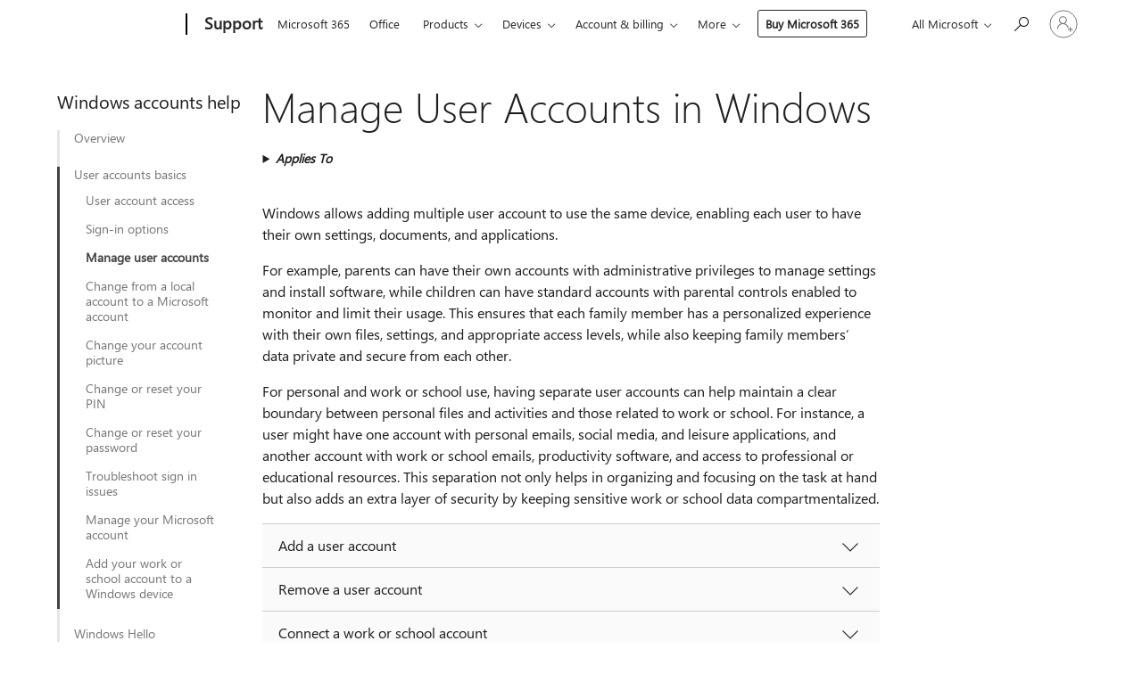

--- FILE ---
content_type: text/html; charset=utf-8
request_url: https://login.microsoftonline.com/common/oauth2/v2.0/authorize?client_id=ee272b19-4411-433f-8f28-5c13cb6fd407&redirect_uri=https%3A%2F%2Fsupport.microsoft.com%2Fsignin-oidc&response_type=code%20id_token&scope=openid%20profile%20offline_access&response_mode=form_post&nonce=639045999099483551.ODc0NDg5NDctYjIzMi00YWQxLWFhMDYtYjJiZTQ5ZTA3ZTc1ZTAzN2EwM2UtOWMyZi00MDNkLWJlMmEtMDE5M2U5ZTNlMTdl&prompt=none&nopa=2&state=CfDJ8MF9taR5d3RHoynoKQkxN0AlSaS1eCJQ7TcYeZuPe5wZTZuZBbkPD9qD6MPY1jYfpABeUzVOCZktEZEWL9q1yZAhkiAfu4m6EoCm2uzB9iNGCKu5Lc0QgfreTb-Qyxzr-lLFB-Qs4XLDVRRrlD7__AgZqdf5ycd_uiW7tdZDxwaHn_8BXf5rGch6UXh4yf02Ns_0-Fn2BvXRAMj6cvJ6pXYumizprk1OSpUY1I5Fb_t_Ps1qZ8jlewMzrfXWOCQnAN5EhLyGxpGuXBUTyTN8bKJu4RKpNc7UgBSNuxN-GZhNYovx-_XR-UPxu91hk78KILR7JULdlJbzOxXWphW1b8WnUKLKx6o5OuundXguh0Hg&x-client-SKU=ID_NET6_0&x-client-ver=8.12.1.0&sso_reload=true
body_size: 9622
content:


<!-- Copyright (C) Microsoft Corporation. All rights reserved. -->
<!DOCTYPE html>
<html>
<head>
    <title>Redirecting</title>
    <meta http-equiv="Content-Type" content="text/html; charset=UTF-8">
    <meta http-equiv="X-UA-Compatible" content="IE=edge">
    <meta name="viewport" content="width=device-width, initial-scale=1.0, maximum-scale=2.0, user-scalable=yes">
    <meta http-equiv="Pragma" content="no-cache">
    <meta http-equiv="Expires" content="-1">
    <meta name="PageID" content="FetchSessions" />
    <meta name="SiteID" content="" />
    <meta name="ReqLC" content="1033" />
    <meta name="LocLC" content="en-US" />

    
<meta name="robots" content="none" />

<script type="text/javascript" nonce='hc4Znedr8y15N8hhkAIpQg'>//<![CDATA[
$Config={"urlGetCredentialType":"https://login.microsoftonline.com/common/GetCredentialType?mkt=en-US","urlGoToAADError":"https://login.live.com/oauth20_authorize.srf?client_id=ee272b19-4411-433f-8f28-5c13cb6fd407\u0026scope=openid+profile+offline_access\u0026redirect_uri=https%3a%2f%2fsupport.microsoft.com%2fsignin-oidc\u0026response_type=code+id_token\u0026state=[base64]\u0026response_mode=form_post\u0026nonce=639045999099483551.ODc0NDg5NDctYjIzMi00YWQxLWFhMDYtYjJiZTQ5ZTA3ZTc1ZTAzN2EwM2UtOWMyZi00MDNkLWJlMmEtMDE5M2U5ZTNlMTdl\u0026prompt=none\u0026x-client-SKU=ID_NET6_0\u0026x-client-Ver=8.12.1.0\u0026uaid=221487d7cf864f888d84d36da5de548d\u0026msproxy=1\u0026issuer=mso\u0026tenant=common\u0026ui_locales=en-US\u0026epctrc=tlk%2fb9G%2fwL9cWbjhHy39yIs4MKm4PXEWS0bT8vYnYCs%3d0%3a1%3aCANARY%3af0aM1jwpkxS66S%2fJpcLadxqHyXC4z6xQqiz6H%2bt054s%3d\u0026epct=[base64]\u0026jshs=0\u0026nopa=2","urlAppError":"https://support.microsoft.com/signin-oidc","oAppRedirectErrorPostParams":{"error":"interaction_required","error_description":"Session information is not sufficient for single-sign-on.","state":"[base64]"},"iMaxStackForKnockoutAsyncComponents":10000,"fShowButtons":true,"urlCdn":"https://aadcdn.msauth.net/shared/1.0/","urlDefaultFavicon":"https://aadcdn.msauth.net/shared/1.0/content/images/favicon_a_eupayfgghqiai7k9sol6lg2.ico","urlPost":"/common/login","iPawnIcon":0,"sPOST_Username":"","fEnableNumberMatching":true,"sFT":"[base64]","sFTName":"flowToken","sCtx":"[base64]","fEnableOneDSClientTelemetry":true,"dynamicTenantBranding":null,"staticTenantBranding":null,"oAppCobranding":{},"iBackgroundImage":4,"arrSessions":[],"urlMsaStaticMeControl":"https://login.live.com/Me.htm?v=3","fApplicationInsightsEnabled":false,"iApplicationInsightsEnabledPercentage":0,"urlSetDebugMode":"https://login.microsoftonline.com/common/debugmode","fEnableCssAnimation":true,"fDisableAnimationIfAnimationEndUnsupported":true,"fSsoFeasible":true,"fAllowGrayOutLightBox":true,"fProvideV2SsoImprovements":true,"fUseMsaSessionState":true,"fIsRemoteNGCSupported":true,"urlLogin":"https://login.microsoftonline.com/common/reprocess?ctx=[base64]","urlDssoStatus":"https://login.microsoftonline.com/common/instrumentation/dssostatus","iSessionPullType":3,"fUseSameSite":true,"iAllowedIdentities":2,"isGlobalTenant":true,"uiflavor":1001,"fShouldPlatformKeyBeSuppressed":true,"fLoadStringCustomizationPromises":true,"fUseAlternateTextForSwitchToCredPickerLink":true,"fOfflineAccountVisible":false,"fEnableUserStateFix":true,"fShowAccessPassPeek":true,"fUpdateSessionPollingLogic":true,"fEnableShowPickerCredObservable":true,"fFetchSessionsSkipDsso":true,"fIsCiamUserFlowUxNewLogicEnabled":true,"fUseNonMicrosoftDefaultBrandingForCiam":true,"sCompanyDisplayName":"Microsoft Services","fRemoveCustomCss":true,"fFixUICrashForApiRequestHandler":true,"fShowUpdatedKoreanPrivacyFooter":true,"fUsePostCssHotfix":true,"fFixUserFlowBranding":true,"fEnablePasskeyNullFix":true,"fEnableRefreshCookiesFix":true,"fEnableWebNativeBridgeInterstitialUx":true,"fEnableWindowParentingFix":true,"fEnableNativeBridgeErrors":true,"urlAcmaServerPath":"https://login.microsoftonline.com","sTenantId":"common","sMkt":"en-US","fIsDesktop":true,"fUpdateConfigInit":true,"fLogDisallowedCssProperties":true,"fDisallowExternalFonts":true,"scid":1013,"hpgact":1800,"hpgid":7,"apiCanary":"[base64]","canary":"tlk/b9G/wL9cWbjhHy39yIs4MKm4PXEWS0bT8vYnYCs=0:1:CANARY:f0aM1jwpkxS66S/JpcLadxqHyXC4z6xQqiz6H+t054s=","sCanaryTokenName":"canary","fSkipRenderingNewCanaryToken":false,"fEnableNewCsrfProtection":true,"correlationId":"221487d7-cf86-4f88-8d84-d36da5de548d","sessionId":"6a389741-007c-4cb5-8d9e-ab0ecbad8000","sRingId":"R6","locale":{"mkt":"en-US","lcid":1033},"slMaxRetry":2,"slReportFailure":true,"strings":{"desktopsso":{"authenticatingmessage":"Trying to sign you in"}},"enums":{"ClientMetricsModes":{"None":0,"SubmitOnPost":1,"SubmitOnRedirect":2,"InstrumentPlt":4}},"urls":{"instr":{"pageload":"https://login.microsoftonline.com/common/instrumentation/reportpageload","dssostatus":"https://login.microsoftonline.com/common/instrumentation/dssostatus"}},"browser":{"ltr":1,"Chrome":1,"_Mac":1,"_M131":1,"_D0":1,"Full":1,"RE_WebKit":1,"b":{"name":"Chrome","major":131,"minor":0},"os":{"name":"OSX","version":"10.15.7"},"V":"131.0"},"watson":{"url":"/common/handlers/watson","bundle":"https://aadcdn.msauth.net/ests/2.1/content/cdnbundles/watson.min_q5ptmu8aniymd4ftuqdkda2.js","sbundle":"https://aadcdn.msauth.net/ests/2.1/content/cdnbundles/watsonsupportwithjquery.3.5.min_dc940oomzau4rsu8qesnvg2.js","fbundle":"https://aadcdn.msauth.net/ests/2.1/content/cdnbundles/frameworksupport.min_oadrnc13magb009k4d20lg2.js","resetErrorPeriod":5,"maxCorsErrors":-1,"maxInjectErrors":5,"maxErrors":10,"maxTotalErrors":3,"expSrcs":["https://login.microsoftonline.com","https://aadcdn.msauth.net/","https://aadcdn.msftauth.net/",".login.microsoftonline.com"],"envErrorRedirect":true,"envErrorUrl":"/common/handlers/enverror"},"loader":{"cdnRoots":["https://aadcdn.msauth.net/","https://aadcdn.msftauth.net/"],"logByThrowing":true},"serverDetails":{"slc":"ProdSlices","dc":"EUS","ri":"MN1XXXX","ver":{"v":[2,1,23173,3]},"rt":"2026-01-21T13:45:11","et":13},"clientEvents":{"enabled":true,"telemetryEnabled":true,"useOneDSEventApi":true,"flush":60000,"autoPost":true,"autoPostDelay":1000,"minEvents":1,"maxEvents":1,"pltDelay":500,"appInsightsConfig":{"instrumentationKey":"69adc3c768bd4dc08c19416121249fcc-66f1668a-797b-4249-95e3-6c6651768c28-7293","webAnalyticsConfiguration":{"autoCapture":{"jsError":true}}},"defaultEventName":"IDUX_ESTSClientTelemetryEvent_WebWatson","serviceID":3,"endpointUrl":""},"fApplyAsciiRegexOnInput":true,"country":"US","fBreakBrandingSigninString":true,"bsso":{"states":{"START":"start","INPROGRESS":"in-progress","END":"end","END_SSO":"end-sso","END_USERS":"end-users"},"nonce":"AwABEgEAAAADAOz_BQD0_xmAePwtuN8onB--Xqw4RIz6PV-xnEiHDJRtdbDPJtfMrdP1rUk9Rhf-Z9f5jOoiDZB3lnnXJ8Ra96fBuSgLkCkgAA","overallTimeoutMs":4000,"telemetry":{"type":"ChromeSsoTelemetry","nonce":"AwABDwEAAAADAOz_BQD0_53Ig1cBqdVTF6U4XePpo8GMJwiIV2x5dQVY9Mf1s0GoSah1o7VIChUTY-uuBWfohseemgZSj0B8vdzdzqQV0k_4xFtE7RI8_LJmnM6U5SQ6IAA","reportStates":[]},"redirectEndStates":["end"],"cookieNames":{"aadSso":"AADSSO","winSso":"ESTSSSO","ssoTiles":"ESTSSSOTILES","ssoPulled":"SSOCOOKIEPULLED","userList":"ESTSUSERLIST"},"type":"chrome","reason":"Pull suppressed because it was already attempted and the current URL was reloaded."},"urlNoCookies":"https://login.microsoftonline.com/cookiesdisabled","fTrimChromeBssoUrl":true,"inlineMode":5,"fShowCopyDebugDetailsLink":true,"fTenantBrandingCdnAddEventHandlers":true,"fAddTryCatchForIFrameRedirects":true};
//]]></script> 
<script type="text/javascript" nonce='hc4Znedr8y15N8hhkAIpQg'>//<![CDATA[
!function(){var e=window,r=e.$Debug=e.$Debug||{},t=e.$Config||{};if(!r.appendLog){var n=[],o=0;r.appendLog=function(e){var r=t.maxDebugLog||25,i=(new Date).toUTCString()+":"+e;n.push(o+":"+i),n.length>r&&n.shift(),o++},r.getLogs=function(){return n}}}(),function(){function e(e,r){function t(i){var a=e[i];if(i<n-1){return void(o.r[a]?t(i+1):o.when(a,function(){t(i+1)}))}r(a)}var n=e.length;t(0)}function r(e,r,i){function a(){var e=!!s.method,o=e?s.method:i[0],a=s.extraArgs||[],u=n.$WebWatson;try{
var c=t(i,!e);if(a&&a.length>0){for(var d=a.length,l=0;l<d;l++){c.push(a[l])}}o.apply(r,c)}catch(e){return void(u&&u.submitFromException&&u.submitFromException(e))}}var s=o.r&&o.r[e];return r=r||this,s&&(s.skipTimeout?a():n.setTimeout(a,0)),s}function t(e,r){return Array.prototype.slice.call(e,r?1:0)}var n=window;n.$Do||(n.$Do={"q":[],"r":[],"removeItems":[],"lock":0,"o":[]});var o=n.$Do;o.when=function(t,n){function i(e){r(e,a,s)||o.q.push({"id":e,"c":a,"a":s})}var a=0,s=[],u=1;"function"==typeof n||(a=n,
u=2);for(var c=u;c<arguments.length;c++){s.push(arguments[c])}t instanceof Array?e(t,i):i(t)},o.register=function(e,t,n){if(!o.r[e]){o.o.push(e);var i={};if(t&&(i.method=t),n&&(i.skipTimeout=n),arguments&&arguments.length>3){i.extraArgs=[];for(var a=3;a<arguments.length;a++){i.extraArgs.push(arguments[a])}}o.r[e]=i,o.lock++;try{for(var s=0;s<o.q.length;s++){var u=o.q[s];u.id==e&&r(e,u.c,u.a)&&o.removeItems.push(u)}}catch(e){throw e}finally{if(0===--o.lock){for(var c=0;c<o.removeItems.length;c++){
for(var d=o.removeItems[c],l=0;l<o.q.length;l++){if(o.q[l]===d){o.q.splice(l,1);break}}}o.removeItems=[]}}}},o.unregister=function(e){o.r[e]&&delete o.r[e]}}(),function(e,r){function t(){if(!a){if(!r.body){return void setTimeout(t)}a=!0,e.$Do.register("doc.ready",0,!0)}}function n(){if(!s){if(!r.body){return void setTimeout(n)}t(),s=!0,e.$Do.register("doc.load",0,!0),i()}}function o(e){(r.addEventListener||"load"===e.type||"complete"===r.readyState)&&t()}function i(){
r.addEventListener?(r.removeEventListener("DOMContentLoaded",o,!1),e.removeEventListener("load",n,!1)):r.attachEvent&&(r.detachEvent("onreadystatechange",o),e.detachEvent("onload",n))}var a=!1,s=!1;if("complete"===r.readyState){return void setTimeout(n)}!function(){r.addEventListener?(r.addEventListener("DOMContentLoaded",o,!1),e.addEventListener("load",n,!1)):r.attachEvent&&(r.attachEvent("onreadystatechange",o),e.attachEvent("onload",n))}()}(window,document),function(){function e(){
return f.$Config||f.ServerData||{}}function r(e,r){var t=f.$Debug;t&&t.appendLog&&(r&&(e+=" '"+(r.src||r.href||"")+"'",e+=", id:"+(r.id||""),e+=", async:"+(r.async||""),e+=", defer:"+(r.defer||"")),t.appendLog(e))}function t(){var e=f.$B;if(void 0===d){if(e){d=e.IE}else{var r=f.navigator.userAgent;d=-1!==r.indexOf("MSIE ")||-1!==r.indexOf("Trident/")}}return d}function n(){var e=f.$B;if(void 0===l){if(e){l=e.RE_Edge}else{var r=f.navigator.userAgent;l=-1!==r.indexOf("Edge")}}return l}function o(e){
var r=e.indexOf("?"),t=r>-1?r:e.length,n=e.lastIndexOf(".",t);return e.substring(n,n+v.length).toLowerCase()===v}function i(){var r=e();return(r.loader||{}).slReportFailure||r.slReportFailure||!1}function a(){return(e().loader||{}).redirectToErrorPageOnLoadFailure||!1}function s(){return(e().loader||{}).logByThrowing||!1}function u(e){if(!t()&&!n()){return!1}var r=e.src||e.href||"";if(!r){return!0}if(o(r)){var i,a,s;try{i=e.sheet,a=i&&i.cssRules,s=!1}catch(e){s=!0}if(i&&!a&&s){return!0}
if(i&&a&&0===a.length){return!0}}return!1}function c(){function t(e){g.getElementsByTagName("head")[0].appendChild(e)}function n(e,r,t,n){var u=null;return u=o(e)?i(e):"script"===n.toLowerCase()?a(e):s(e,n),r&&(u.id=r),"function"==typeof u.setAttribute&&(u.setAttribute("crossorigin","anonymous"),t&&"string"==typeof t&&u.setAttribute("integrity",t)),u}function i(e){var r=g.createElement("link");return r.rel="stylesheet",r.type="text/css",r.href=e,r}function a(e){
var r=g.createElement("script"),t=g.querySelector("script[nonce]");if(r.type="text/javascript",r.src=e,r.defer=!1,r.async=!1,t){var n=t.nonce||t.getAttribute("nonce");r.setAttribute("nonce",n)}return r}function s(e,r){var t=g.createElement(r);return t.src=e,t}function d(e,r){if(e&&e.length>0&&r){for(var t=0;t<e.length;t++){if(-1!==r.indexOf(e[t])){return!0}}}return!1}function l(r){if(e().fTenantBrandingCdnAddEventHandlers){var t=d(E,r)?E:b;if(!(t&&t.length>1)){return r}for(var n=0;n<t.length;n++){
if(-1!==r.indexOf(t[n])){var o=t[n+1<t.length?n+1:0],i=r.substring(t[n].length);return"https://"!==t[n].substring(0,"https://".length)&&(o="https://"+o,i=i.substring("https://".length)),o+i}}return r}if(!(b&&b.length>1)){return r}for(var a=0;a<b.length;a++){if(0===r.indexOf(b[a])){return b[a+1<b.length?a+1:0]+r.substring(b[a].length)}}return r}function f(e,t,n,o){if(r("[$Loader]: "+(L.failMessage||"Failed"),o),w[e].retry<y){return w[e].retry++,h(e,t,n),void c._ReportFailure(w[e].retry,w[e].srcPath)}n&&n()}
function v(e,t,n,o){if(u(o)){return f(e,t,n,o)}r("[$Loader]: "+(L.successMessage||"Loaded"),o),h(e+1,t,n);var i=w[e].onSuccess;"function"==typeof i&&i(w[e].srcPath)}function h(e,o,i){if(e<w.length){var a=w[e];if(!a||!a.srcPath){return void h(e+1,o,i)}a.retry>0&&(a.srcPath=l(a.srcPath),a.origId||(a.origId=a.id),a.id=a.origId+"_Retry_"+a.retry);var s=n(a.srcPath,a.id,a.integrity,a.tagName);s.onload=function(){v(e,o,i,s)},s.onerror=function(){f(e,o,i,s)},s.onreadystatechange=function(){
"loaded"===s.readyState?setTimeout(function(){v(e,o,i,s)},500):"complete"===s.readyState&&v(e,o,i,s)},t(s),r("[$Loader]: Loading '"+(a.srcPath||"")+"', id:"+(a.id||""))}else{o&&o()}}var p=e(),y=p.slMaxRetry||2,m=p.loader||{},b=m.cdnRoots||[],E=m.tenantBrandingCdnRoots||[],L=this,w=[];L.retryOnError=!0,L.successMessage="Loaded",L.failMessage="Error",L.Add=function(e,r,t,n,o,i){e&&w.push({"srcPath":e,"id":r,"retry":n||0,"integrity":t,"tagName":o||"script","onSuccess":i})},L.AddForReload=function(e,r){
var t=e.src||e.href||"";L.Add(t,"AddForReload",e.integrity,1,e.tagName,r)},L.AddIf=function(e,r,t){e&&L.Add(r,t)},L.Load=function(e,r){h(0,e,r)}}var d,l,f=window,g=f.document,v=".css";c.On=function(e,r,t){if(!e){throw"The target element must be provided and cannot be null."}r?c.OnError(e,t):c.OnSuccess(e,t)},c.OnSuccess=function(e,t){if(!e){throw"The target element must be provided and cannot be null."}if(u(e)){return c.OnError(e,t)}var n=e.src||e.href||"",o=i(),s=a();r("[$Loader]: Loaded",e);var d=new c
;d.failMessage="Reload Failed",d.successMessage="Reload Success",d.Load(null,function(){if(o){throw"Unexpected state. ResourceLoader.Load() failed despite initial load success. ['"+n+"']"}s&&(document.location.href="/error.aspx?err=504")})},c.OnError=function(e,t){var n=e.src||e.href||"",o=i(),s=a();if(!e){throw"The target element must be provided and cannot be null."}r("[$Loader]: Failed",e);var u=new c;u.failMessage="Reload Failed",u.successMessage="Reload Success",u.AddForReload(e,t),
u.Load(null,function(){if(o){throw"Failed to load external resource ['"+n+"']"}s&&(document.location.href="/error.aspx?err=504")}),c._ReportFailure(0,n)},c._ReportFailure=function(e,r){if(s()&&!t()){throw"[Retry "+e+"] Failed to load external resource ['"+r+"'], reloading from fallback CDN endpoint"}},f.$Loader=c}(),function(){function e(){if(!E){var e=new h.$Loader;e.AddIf(!h.jQuery,y.sbundle,"WebWatson_DemandSupport"),y.sbundle=null,delete y.sbundle,e.AddIf(!h.$Api,y.fbundle,"WebWatson_DemandFramework"),
y.fbundle=null,delete y.fbundle,e.Add(y.bundle,"WebWatson_DemandLoaded"),e.Load(r,t),E=!0}}function r(){if(h.$WebWatson){if(h.$WebWatson.isProxy){return void t()}m.when("$WebWatson.full",function(){for(;b.length>0;){var e=b.shift();e&&h.$WebWatson[e.cmdName].apply(h.$WebWatson,e.args)}})}}function t(){if(!h.$WebWatson||h.$WebWatson.isProxy){if(!L&&JSON){try{var e=new XMLHttpRequest;e.open("POST",y.url),e.setRequestHeader("Accept","application/json"),
e.setRequestHeader("Content-Type","application/json; charset=UTF-8"),e.setRequestHeader("canary",p.apiCanary),e.setRequestHeader("client-request-id",p.correlationId),e.setRequestHeader("hpgid",p.hpgid||0),e.setRequestHeader("hpgact",p.hpgact||0);for(var r=-1,t=0;t<b.length;t++){if("submit"===b[t].cmdName){r=t;break}}var o=b[r]?b[r].args||[]:[],i={"sr":y.sr,"ec":"Failed to load external resource [Core Watson files]","wec":55,"idx":1,"pn":p.pgid||"","sc":p.scid||0,"hpg":p.hpgid||0,
"msg":"Failed to load external resource [Core Watson files]","url":o[1]||"","ln":0,"ad":0,"an":!1,"cs":"","sd":p.serverDetails,"ls":null,"diag":v(y)};e.send(JSON.stringify(i))}catch(e){}L=!0}y.loadErrorUrl&&window.location.assign(y.loadErrorUrl)}n()}function n(){b=[],h.$WebWatson=null}function o(r){return function(){var t=arguments;b.push({"cmdName":r,"args":t}),e()}}function i(){var e=["foundException","resetException","submit"],r=this;r.isProxy=!0;for(var t=e.length,n=0;n<t;n++){var i=e[n];i&&(r[i]=o(i))}
}function a(e,r,t,n,o,i,a){var s=h.event;return i||(i=l(o||s,a?a+2:2)),h.$Debug&&h.$Debug.appendLog&&h.$Debug.appendLog("[WebWatson]:"+(e||"")+" in "+(r||"")+" @ "+(t||"??")),$.submit(e,r,t,n,o||s,i,a)}function s(e,r){return{"signature":e,"args":r,"toString":function(){return this.signature}}}function u(e){for(var r=[],t=e.split("\n"),n=0;n<t.length;n++){r.push(s(t[n],[]))}return r}function c(e){for(var r=[],t=e.split("\n"),n=0;n<t.length;n++){var o=s(t[n],[]);t[n+1]&&(o.signature+="@"+t[n+1],n++),r.push(o)
}return r}function d(e){if(!e){return null}try{if(e.stack){return u(e.stack)}if(e.error){if(e.error.stack){return u(e.error.stack)}}else if(window.opera&&e.message){return c(e.message)}}catch(e){}return null}function l(e,r){var t=[];try{for(var n=arguments.callee;r>0;){n=n?n.caller:n,r--}for(var o=0;n&&o<w;){var i="InvalidMethod()";try{i=n.toString()}catch(e){}var a=[],u=n.args||n.arguments;if(u){for(var c=0;c<u.length;c++){a[c]=u[c]}}t.push(s(i,a)),n=n.caller,o++}}catch(e){t.push(s(e.toString(),[]))}
var l=d(e);return l&&(t.push(s("--- Error Event Stack -----------------",[])),t=t.concat(l)),t}function f(e){if(e){try{var r=/function (.{1,})\(/,t=r.exec(e.constructor.toString());return t&&t.length>1?t[1]:""}catch(e){}}return""}function g(e){if(e){try{if("string"!=typeof e&&JSON&&JSON.stringify){var r=f(e),t=JSON.stringify(e);return t&&"{}"!==t||(e.error&&(e=e.error,r=f(e)),(t=JSON.stringify(e))&&"{}"!==t||(t=e.toString())),r+":"+t}}catch(e){}}return""+(e||"")}function v(e){var r=[];try{
if(jQuery?(r.push("jQuery v:"+jQuery().jquery),jQuery.easing?r.push("jQuery.easing:"+JSON.stringify(jQuery.easing)):r.push("jQuery.easing is not defined")):r.push("jQuery is not defined"),e&&e.expectedVersion&&r.push("Expected jQuery v:"+e.expectedVersion),m){var t,n="";for(t=0;t<m.o.length;t++){n+=m.o[t]+";"}for(r.push("$Do.o["+n+"]"),n="",t=0;t<m.q.length;t++){n+=m.q[t].id+";"}r.push("$Do.q["+n+"]")}if(h.$Debug&&h.$Debug.getLogs){var o=h.$Debug.getLogs();o&&o.length>0&&(r=r.concat(o))}if(b){
for(var i=0;i<b.length;i++){var a=b[i];if(a&&"submit"===a.cmdName){try{if(JSON&&JSON.stringify){var s=JSON.stringify(a);s&&r.push(s)}}catch(e){r.push(g(e))}}}}}catch(e){r.push(g(e))}return r}var h=window,p=h.$Config||{},y=p.watson,m=h.$Do;if(!h.$WebWatson&&y){var b=[],E=!1,L=!1,w=10,$=h.$WebWatson=new i;$.CB={},$._orgErrorHandler=h.onerror,h.onerror=a,$.errorHooked=!0,m.when("jQuery.version",function(e){y.expectedVersion=e}),m.register("$WebWatson")}}(),function(){function e(e,r){
for(var t=r.split("."),n=t.length,o=0;o<n&&null!==e&&void 0!==e;){e=e[t[o++]]}return e}function r(r){var t=null;return null===u&&(u=e(i,"Constants")),null!==u&&r&&(t=e(u,r)),null===t||void 0===t?"":t.toString()}function t(t){var n=null;return null===a&&(a=e(i,"$Config.strings")),null!==a&&t&&(n=e(a,t.toLowerCase())),null!==n&&void 0!==n||(n=r(t)),null===n||void 0===n?"":n.toString()}function n(e,r){var n=null;return e&&r&&r[e]&&(n=t("errors."+r[e])),n||(n=t("errors."+e)),n||(n=t("errors."+c)),n||(n=t(c)),n}
function o(t){var n=null;return null===s&&(s=e(i,"$Config.urls")),null!==s&&t&&(n=e(s,t.toLowerCase())),null!==n&&void 0!==n||(n=r(t)),null===n||void 0===n?"":n.toString()}var i=window,a=null,s=null,u=null,c="GENERIC_ERROR";i.GetString=t,i.GetErrorString=n,i.GetUrl=o}(),function(){var e=window,r=e.$Config||{};e.$B=r.browser||{}}(),function(){function e(e,r,t){e&&e.addEventListener?e.addEventListener(r,t):e&&e.attachEvent&&e.attachEvent("on"+r,t)}function r(r,t){e(document.getElementById(r),"click",t)}
function t(r,t){var n=document.getElementsByName(r);n&&n.length>0&&e(n[0],"click",t)}var n=window;n.AddListener=e,n.ClickEventListenerById=r,n.ClickEventListenerByName=t}();
//]]></script> 
<script type="text/javascript" nonce='hc4Znedr8y15N8hhkAIpQg'>//<![CDATA[
!function(t,e){!function(){var n=e.getElementsByTagName("head")[0];n&&n.addEventListener&&(n.addEventListener("error",function(e){null!==e.target&&"cdn"===e.target.getAttribute("data-loader")&&t.$Loader.OnError(e.target)},!0),n.addEventListener("load",function(e){null!==e.target&&"cdn"===e.target.getAttribute("data-loader")&&t.$Loader.OnSuccess(e.target)},!0))}()}(window,document);
//]]></script>
    <script type="text/javascript" nonce='hc4Znedr8y15N8hhkAIpQg'>
        ServerData = $Config;
    </script>

    <script data-loader="cdn" crossorigin="anonymous" src="https://aadcdn.msauth.net/shared/1.0/content/js/FetchSessions_Core_Zrgqf3NDZY6QoRSGjvZAAQ2.js" integrity='sha384-ZiCm7FNkvHCzGABuQsNqI+NbQpuukT8O8DH+5NRo+GBSrdhUPzoMJLcFvVj8ky+R' nonce='hc4Znedr8y15N8hhkAIpQg'></script>

</head>
<body data-bind="defineGlobals: ServerData" style="display: none">
</body>
</html>